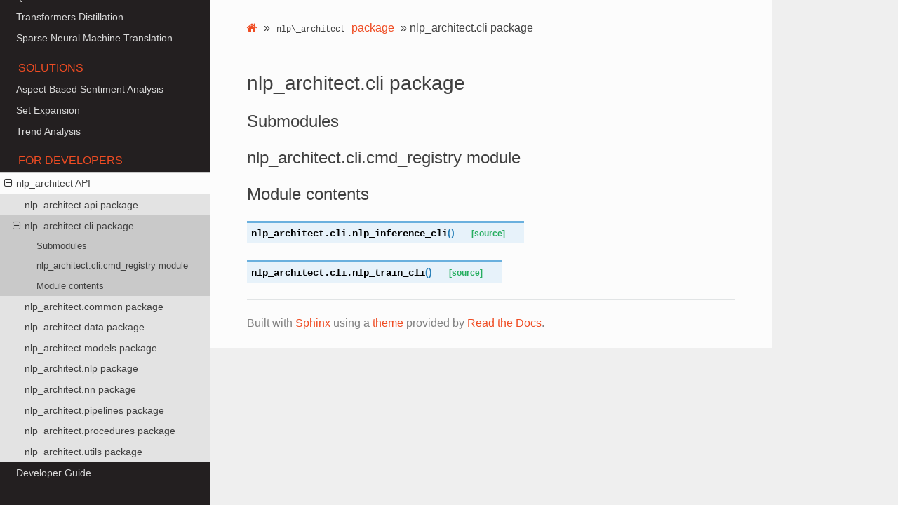

--- FILE ---
content_type: text/html; charset=utf-8
request_url: https://intellabs.github.io/nlp-architect/generated_api/nlp_architect.cli.html
body_size: 2138
content:
<!DOCTYPE html>
<html class="writer-html4" lang="en" >
<head>
  <meta charset="utf-8" />
  <meta name="viewport" content="width=device-width, initial-scale=1.0" />
  <title>nlp_architect.cli package &mdash; NLP Architect by Intel® AI Lab 0.5.5 documentation</title><link rel="stylesheet" href="../_static/css/theme.css" type="text/css" />
    <link rel="stylesheet" href="../_static/pygments.css" type="text/css" />
      <link rel="stylesheet" href="../_static/nlp_arch_theme.css" type="text/css" />
      <link rel="stylesheet" href="https://fonts.googleapis.com/css?family=Roboto+Mono" type="text/css" />
      <link rel="stylesheet" href="https://fonts.googleapis.com/css?family=Open+Sans:100,900" type="text/css" />
  <!--[if lt IE 9]>
    <script src="../_static/js/html5shiv.min.js"></script>
  <![endif]-->
  <script id="documentation_options" data-url_root="../" src="../_static/documentation_options.js"></script>
        <script type="text/javascript" src="../_static/jquery.js"></script>
        <script type="text/javascript" src="../_static/underscore.js"></script>
        <script type="text/javascript" src="../_static/doctools.js"></script>
        <script type="text/javascript" src="../_static/language_data.js"></script>
        <script type="text/javascript" src="../_static/install.js"></script>
        <script async="async" type="text/javascript" src="https://cdnjs.cloudflare.com/ajax/libs/mathjax/2.7.5/latest.js?config=TeX-AMS-MML_HTMLorMML"></script>
    <script src="../_static/js/theme.js"></script>
    <link rel="index" title="Index" href="../genindex.html" />
    <link rel="search" title="Search" href="../search.html" />
    <link rel="next" title="nlp_architect.common package" href="nlp_architect.common.html" />
    <link rel="prev" title="nlp_architect.api package" href="nlp_architect.api.html" /> 
</head>

<body class="wy-body-for-nav"> 
  <div class="wy-grid-for-nav">
    <nav data-toggle="wy-nav-shift" class="wy-nav-side">
      <div class="wy-side-scroll">
        <div class="wy-side-nav-search" >
            <a href="../index.html"><img src="../_static/logo.png" class="logo" alt="Logo"/>
          </a>
<div role="search">
  <form id="rtd-search-form" class="wy-form" action="../search.html" method="get">
    <input type="text" name="q" placeholder="Search docs" />
    <input type="hidden" name="check_keywords" value="yes" />
    <input type="hidden" name="area" value="default" />
  </form>
</div>
        </div><div class="wy-menu wy-menu-vertical" data-spy="affix" role="navigation" aria-label="Navigation menu">
              <ul>
<li class="toctree-l1"><a class="reference internal" href="../quick_start.html">Quick start</a></li>
<li class="toctree-l1"><a class="reference internal" href="../installation.html">Installation</a></li>
<li class="toctree-l1"><a class="reference internal" href="../publications.html">Publications</a></li>
<li class="toctree-l1"><a class="reference internal" href="../tutorials.html">Jupyter Tutorials</a></li>
<li class="toctree-l1"><a class="reference internal" href="../model_zoo.html">Model Zoo</a></li>
</ul>
<p class="caption"><span class="caption-text">NLP/NLU Models</span></p>
<ul>
<li class="toctree-l1"><a class="reference internal" href="../tagging/sequence_tagging.html">Sequence Tagging</a></li>
<li class="toctree-l1"><a class="reference internal" href="../sentiment.html">Sentiment Analysis</a></li>
<li class="toctree-l1"><a class="reference internal" href="../bist_parser.html">Dependency Parsing</a></li>
<li class="toctree-l1"><a class="reference internal" href="../intent.html">Intent Extraction</a></li>
<li class="toctree-l1"><a class="reference internal" href="../lm.html">Language Models</a></li>
<li class="toctree-l1"><a class="reference internal" href="../information_extraction.html">Information Extraction</a></li>
<li class="toctree-l1"><a class="reference internal" href="../transformers.html">Transformers</a></li>
<li class="toctree-l1"><a class="reference internal" href="../archived/additional.html">Additional Models</a></li>
</ul>
<p class="caption"><span class="caption-text">Optimized Models</span></p>
<ul>
<li class="toctree-l1"><a class="reference internal" href="../quantized_bert.html">Quantized BERT</a></li>
<li class="toctree-l1"><a class="reference internal" href="../transformers_distillation.html">Transformers Distillation</a></li>
<li class="toctree-l1"><a class="reference internal" href="../sparse_gnmt.html">Sparse Neural Machine Translation</a></li>
</ul>
<p class="caption"><span class="caption-text">Solutions</span></p>
<ul>
<li class="toctree-l1"><a class="reference internal" href="../absa_solution.html">Aspect Based Sentiment Analysis</a></li>
<li class="toctree-l1"><a class="reference internal" href="../term_set_expansion.html">Set Expansion</a></li>
<li class="toctree-l1"><a class="reference internal" href="../trend_analysis.html">Trend Analysis</a></li>
</ul>
<p class="caption"><span class="caption-text">For Developers</span></p>
<ul class="current">
<li class="toctree-l1 current"><a class="reference internal" href="nlp_architect_api_index.html">nlp_architect API</a><ul class="current">
<li class="toctree-l2"><a class="reference internal" href="nlp_architect.api.html">nlp_architect.api package</a></li>
<li class="toctree-l2 current"><a class="current reference internal" href="#">nlp_architect.cli package</a><ul>
<li class="toctree-l3"><a class="reference internal" href="#submodules">Submodules</a></li>
<li class="toctree-l3"><a class="reference internal" href="#module-nlp_architect.cli.cmd_registry">nlp_architect.cli.cmd_registry module</a></li>
<li class="toctree-l3"><a class="reference internal" href="#module-nlp_architect.cli">Module contents</a></li>
</ul>
</li>
<li class="toctree-l2"><a class="reference internal" href="nlp_architect.common.html">nlp_architect.common package</a></li>
<li class="toctree-l2"><a class="reference internal" href="nlp_architect.data.html">nlp_architect.data package</a></li>
<li class="toctree-l2"><a class="reference internal" href="nlp_architect.models.html">nlp_architect.models package</a></li>
<li class="toctree-l2"><a class="reference internal" href="nlp_architect.nlp.html">nlp_architect.nlp package</a></li>
<li class="toctree-l2"><a class="reference internal" href="nlp_architect.nn.html">nlp_architect.nn package</a></li>
<li class="toctree-l2"><a class="reference internal" href="nlp_architect.pipelines.html">nlp_architect.pipelines package</a></li>
<li class="toctree-l2"><a class="reference internal" href="nlp_architect.procedures.html">nlp_architect.procedures package</a></li>
<li class="toctree-l2"><a class="reference internal" href="nlp_architect.utils.html">nlp_architect.utils package</a></li>
</ul>
</li>
<li class="toctree-l1"><a class="reference internal" href="../developer_guide.html">Developer Guide</a></li>
</ul>

        </div>
      </div>
    </nav>

    <section data-toggle="wy-nav-shift" class="wy-nav-content-wrap"><nav class="wy-nav-top" aria-label="Mobile navigation menu" >
          <i data-toggle="wy-nav-top" class="fa fa-bars"></i>
          <a href="../index.html">NLP Architect by Intel® AI Lab</a>
      </nav>

      <div class="wy-nav-content">
        <div class="rst-content">
          <div role="navigation" aria-label="Page navigation">
  <ul class="wy-breadcrumbs">
      <li><a href="../index.html" class="icon icon-home"></a> &raquo;</li>
          <li><a href="nlp_architect_api_index.html"><code class="docutils literal notranslate"><span class="pre">nlp\_architect</span></code> package</a> &raquo;</li>
      <li>nlp_architect.cli package</li>
      <li class="wy-breadcrumbs-aside">
      </li>
  </ul>
  <hr/>
</div>
          <div role="main" class="document" itemscope="itemscope" itemtype="http://schema.org/Article">
           <div itemprop="articleBody">
             
  <div class="section" id="nlp-architect-cli-package">
<h1>nlp_architect.cli package<a class="headerlink" href="#nlp-architect-cli-package" title="Permalink to this headline"></a></h1>
<div class="section" id="submodules">
<h2>Submodules<a class="headerlink" href="#submodules" title="Permalink to this headline"></a></h2>
</div>
<div class="section" id="module-nlp_architect.cli.cmd_registry">
<span id="nlp-architect-cli-cmd-registry-module"></span><h2>nlp_architect.cli.cmd_registry module<a class="headerlink" href="#module-nlp_architect.cli.cmd_registry" title="Permalink to this headline"></a></h2>
</div>
<div class="section" id="module-nlp_architect.cli">
<span id="module-contents"></span><h2>Module contents<a class="headerlink" href="#module-nlp_architect.cli" title="Permalink to this headline"></a></h2>
<dl class="function">
<dt id="nlp_architect.cli.nlp_inference_cli">
<code class="descclassname">nlp_architect.cli.</code><code class="descname">nlp_inference_cli</code><span class="sig-paren">(</span><span class="sig-paren">)</span><a class="reference internal" href="../_modules/nlp_architect/cli.html#nlp_inference_cli"><span class="viewcode-link">[source]</span></a><a class="headerlink" href="#nlp_architect.cli.nlp_inference_cli" title="Permalink to this definition"></a></dt>
<dd></dd></dl>

<dl class="function">
<dt id="nlp_architect.cli.nlp_train_cli">
<code class="descclassname">nlp_architect.cli.</code><code class="descname">nlp_train_cli</code><span class="sig-paren">(</span><span class="sig-paren">)</span><a class="reference internal" href="../_modules/nlp_architect/cli.html#nlp_train_cli"><span class="viewcode-link">[source]</span></a><a class="headerlink" href="#nlp_architect.cli.nlp_train_cli" title="Permalink to this definition"></a></dt>
<dd></dd></dl>

</div>
</div>


           </div>
          </div>
          <footer>

  <hr/>

  <div role="contentinfo">
    <p></p>
  </div>

  Built with <a href="https://www.sphinx-doc.org/">Sphinx</a> using a
    <a href="https://github.com/readthedocs/sphinx_rtd_theme">theme</a>
    provided by <a href="https://readthedocs.org">Read the Docs</a>.
   

</footer>
        </div>
      </div>
    </section>
  </div>
  <script>
      jQuery(function () {
          SphinxRtdTheme.Navigation.enable(true);
      });
  </script> 

</body>
</html>

--- FILE ---
content_type: text/css; charset=utf-8
request_url: https://intellabs.github.io/nlp-architect/_static/nlp_arch_theme.css
body_size: 200
content:
.rst-content div[class^='highlight'] pre {
    border: none;
    background: none;
    font-family: "Roboto Mono", "Consolas", "Menlo", "Andale Mono WT", "Andale Mono", "Lucida Console", "monospace";
  }
  
body, h1, h2, h3, h4, h5, h6, legend {
    font-family: 'Open Sans', sans-serif;
    /* background: #ffffff; */
    font-weight: 400;
}
.wy-menu-vertical header, .wy-menu-vertical p.caption {
    color: #EF4C23;
    font-weight: 400;
    font-size: 100%;
}

.rst-content .toctree-wrapper p.caption {
    font-family: 'Open Sans', sans-serif;
    /* background: #ffffff; */
    font-weight: 300;
}
.wy-menu-vertical {
    font-weight: 300;
}

.wy-menu-vertical a {
    color: #d9d9d9;
}

.wy-menu-vertical li ul li a {
    font-weight: 300;
}

.wy-menu-vertical li.on a, .wy-menu-vertical li.current>a {
    font-weight: 400;
}

.installation_table label {
    display: inline;
}

.wy-table-responsive table td, .wy-table-responsive table th {
    white-space: inherit;
}

.wy-nav-content {
    padding: 1.618em 3.236em;
    height: 100%;
    /* max-width: 1000px !important; */
    margin: 0;
}

@media screen and (min-width: 767px) {

    .wy-table-responsive table td {
       /* !important prevents the common CSS stylesheets from overriding
          this as on RTD they are loaded after this stylesheet */
       white-space: normal !important;
    }
 
    .wy-table-responsive {
       overflow: visible !important;
    }
 }

 .wy-side-nav-search {
     background-color: #EF4C23;
 }

 .wy-side-nav-search input[type=text] {
    border-color: #555;
 }

 .wy-nav-side {
     background: #231F20;
 }

 .wy-menu-vertical a:active {
     background: #EF4C23;
 }

.rst-content a:link, .rst-content a:visited, .rst-content a:hover, .rst-content a:active {
    color: #EF4C23;
  }

--- FILE ---
content_type: application/javascript; charset=utf-8
request_url: https://intellabs.github.io/nlp-architect/_static/install.js
body_size: -165
content:
new Vue({
  el: '#app',
  data: {
    form: {
      source: '0',
      backend: 'CPU',
      with_env: '0',
      inst_type: '1'
    },
  },
  methods: {
    get_commands: function() {
      var cmd = [];
      if (this.form.with_env == "1") {
        cmd.push("python3 -m venv .nlp_architect_env")
        cmd.push("source .nlp_architect_env/bin/activate")
      }
      cmd.push("export NLP_ARCHITECT_BE=" + this.form.backend)
      if (this.form.source == "1") {
        cmd.push("pip install nlp-architect")
      }
      if (this.form.source == "0") {
        cmd.push("git clone https://github.com/IntelLabs/nlp-architect.git<br>cd nlp-architect")
      }
      if (this.form.source == "0" && this.form.inst_type == "0") {
        cmd.push("pip3 install -e .")
      }
      if (this.form.source == "0" && this.form.inst_type == "1") {
        cmd.push("pip3 install .")
      }
      return cmd.join("<br>")
    },
  }
});


--- FILE ---
content_type: application/javascript; charset=utf-8
request_url: https://intellabs.github.io/nlp-architect/_static/documentation_options.js
body_size: -307
content:
var DOCUMENTATION_OPTIONS = {
    URL_ROOT: document.getElementById("documentation_options").getAttribute('data-url_root'),
    VERSION: '0.5.5',
    LANGUAGE: 'None',
    COLLAPSE_INDEX: false,
    FILE_SUFFIX: '.html',
    HAS_SOURCE: true,
    SOURCELINK_SUFFIX: '.txt',
    NAVIGATION_WITH_KEYS: false,
};